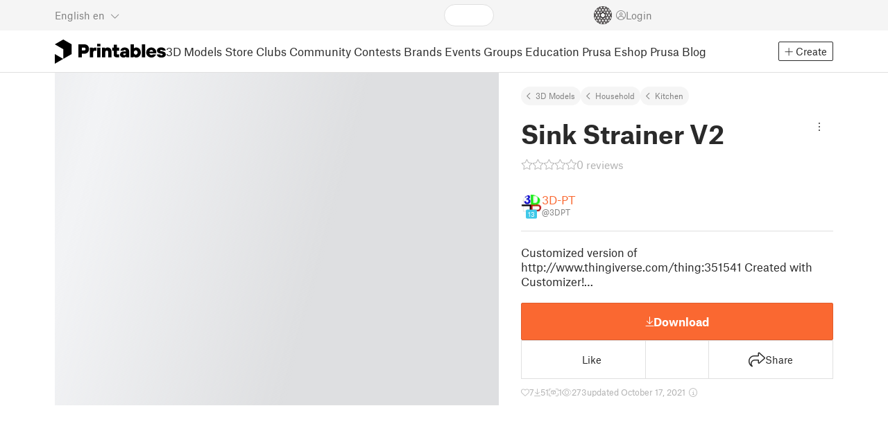

--- FILE ---
content_type: text/css; charset=utf-8
request_url: https://www.printables.com/_app/immutable/assets/ModelDescription.2.kTtbw8UU.css
body_size: -319
content:
.tags.svelte-2i8v0n{padding:.25rem 0}.tags.svelte-2i8v0n .tags-wrapper:where(.svelte-2i8v0n){margin:-10px -10px 0}.tags.svelte-2i8v0n .badge:where(.svelte-2i8v0n){margin:10px;cursor:pointer;color:var(--tag-text);background:var(--tag-bg);border:1px solid var(--tag-border)}.tags.svelte-2i8v0n .badge:where(.svelte-2i8v0n):hover{background:var(--tag-selected-bg);border-color:var(--tag-selected-border);color:var(--tag-selected-text)}.tags.svelte-2i8v0n .more:where(.svelte-2i8v0n){color:var(--text-muted);text-decoration:none;font-size:14px;margin:10px;padding:0}.tags.svelte-2i8v0n .more:where(.svelte-2i8v0n) span:where(.svelte-2i8v0n){text-decoration:underline}.tags.svelte-2i8v0n .more:where(.svelte-2i8v0n):hover{color:var(--text-hover)}hr.dense.svelte-1s20ehd{margin-top:.5rem}.btn.svelte-1s20ehd{gap:4px}


--- FILE ---
content_type: text/javascript; charset=utf-8
request_url: https://www.printables.com/_app/immutable/chunks/2.BXaGLRwI.js
body_size: 2041
content:
const __vite__mapDeps=(i,m=__vite__mapDeps,d=(m.f||(m.f=["./2.DOKfyCgI.js","./2.43v_RYZt.js","./2.BSPq9-yG.js","./2.6dA0BUMy.js","./2.CoGWigh2.js","./2.H1SNy4XK.js","./2.pmGSIEc6.js","./2.uyFGqycG.js","./2.Bg3yCE9q.js","./2.D4DXj0k5.js","./2.CJs2Tkhx.js","./2.CQ7wdOeg.js","./2.JwGzIlDa.js","./2.DJP8A59i.js","./2.Zp5PKt1K.js","./2.ChRFnA6-.js","./2.CikWRFst.js","./2.BnC2CFp1.js","../assets/FloatingUi.2.C-PcyvKG.css","./2.CEWt1GEG.js","./2.qI1LMhqN.js","./2.B_yuQ42O.js","./2.CoBY-Wai.js","./2.Cd5lZP8U.js","./2.tNzW7-Vd.js","./2.Cj-C6AOJ.js","./2.wl7i3IsI.js","./2.CmQA6Inp.js","./2.D4zUWpu6.js","./2.DWagBSoy.js","./2.CTv_8yQq.js","./2.BDtarGrC.js","./2.B1xv7414.js","./2.kBPzGD84.js","./2.BYJayxmV.js","./2.BRyW81dc.js","./2.VEOu62Q2.js","./2.emjuu4nm.js","./2.S4DUnirm.js","./2.DfI4sgh0.js","./2.DhAk9aV3.js","./2.CL6bsoFD.js","./2.CO0IqW0d.js","../assets/PlaceholderBar.2.CRVX6rHn.css","./2.ChskhYzV.js","./2.W4Ji_I6O.js","./2.B-pcR4wN.js","./2.C7O4lok6.js","./2.oBtn5Gmj.js","./2.YdSHZBoC.js","../assets/ModelBookmarkDropdownContent.2.C3UBkqu4.css","./2.CK9lEx76.js","./2.Do3JHMeO.js","./2.rfTYjwlQ.js","./2.DvImk2kv.js","../assets/Modal.2.CsJo_WtH.css","./2.yHVNFlQ2.js","./2.Bp_IkSLs.js","./2.CXh1xXvO.js","./2.Dn6BLJNi.js","./2.CBC0hWFT.js","./2.tCgEVplH.js","./2.Bp--Uicb.js","./2.BecGMyHV.js","./2.I0LhjpsR.js","./2.BzZglaRZ.js","./2.DKaPJn0C.js","./2.-7g-hWpp.js","./2.C1xEvbou.js","./2.Gog-N84t.js","./2.ScM5CXtu.js","./2.DDMKXDGo.js","./2.D3ff1i8N.js","../assets/WysiwygEditor.2.DDLs99D-.css","./2.DHcB_jPc.js","./2.BBsX0hUq.js","../assets/FieldErrors.2.29nMYTk3.css","../assets/FormField.2.BakV41Ec.css","./2.CxIz7jhM.js","../assets/Radio.2.471rTuco.css","../assets/CollectionFormModal.2.B-94rgaH.css"])))=>i.map(i=>d[i]);
import{_ as y}from"./2.C1xEvbou.js";import"./2.43v_RYZt.js";import{a as J,f as M,s as K,b as d,p as Q,c as v,g as r,$ as T,e as W,d as h,r as D,aj as w,a0 as X,u as m}from"./2.6dA0BUMy.js";import{d as Y}from"./2.pmGSIEc6.js";import{i as g}from"./2.D4DXj0k5.js";import{a as $,c as E,s as Z}from"./2.DJP8A59i.js";import{p as oo,s as eo,a as b}from"./2.ChRFnA6-.js";import{m as P}from"./2.CEWt1GEG.js";import{c as to,l as lo}from"./2.BAq6-Mh5.js";import{T as ao}from"./2.wl7i3IsI.js";import"./2.qI1LMhqN.js";import{b as ro,a as no,k as io,c as so}from"./2.DfI4sgh0.js";import{I as S}from"./2.CKTkv1_O.js";import{L as A}from"./2.D_CIsKMh.js";import{D as co}from"./2.zqbMyhJK.js";(function(){try{var n=typeof window<"u"?window:typeof global<"u"?global:typeof self<"u"?self:{},a=new n.Error().stack;a&&(n._sentryDebugIds=n._sentryDebugIds||{},n._sentryDebugIds[a]="933301cc-1abe-4198-8916-130324766915",n._sentryDebugIdIdentifier="sentry-dbid-933301cc-1abe-4198-8916-130324766915")}catch{}})();const mo=new ao(`
    mutation ModelAddToCollection($collectionId: ID!, $modelId: ID) {
  addPrintToCollection(collectionId: $collectionId, printId: $modelId) {
    ok
    errors {
      ...Error
    }
    output {
      ...CollectionForSelection
    }
  }
}
    fragment CollectionForSelection on CollectionType {
  id
  name
  private
  modelsCount: printsCount
  modified
}
fragment Error on ErrorType {
  field
  messages
}`);var uo=v('<button data-testid="model-collection"><!></button>'),fo=()=>lo.open(),po=v("<button><!></button>"),_o=v("<!> <!>",1);function So(n,a){J(a,!0);const[i,O]=eo(),L=()=>b(P,"$myCollectionsModels",i),B=()=>b(F,"$me",i),x=()=>b(f,"$createCollectionModal",i);let C=oo(a,"panelBtn",3,!0);const{me:F}=ro();let u=m(()=>so().t);const{mutation:R}=no(),U=io();let s=X(!1),f=to(),V=m(()=>L().includes(a.model.id));async function j(o){var t;const e=await R(mo,{collectionId:o.id,modelId:a.model.id});(t=e==null?void 0:e.addPrintToCollection)!=null&&t.ok&&(P.update(l=>[...l,a.model.id]),U.refetch())}var I=_o(),k=M(I);{var z=o=>{co(o,{get isOpen(){return r(s)},set isOpen(t){T(s,t,!0)},toggle:t=>{var l=uo(),c=h(l);S(c,{get value(){return r(V)},icon:"fa-bookmark"}),D(l),w(p=>{$(l,1,E(C()?"t block btn-panel":"t"),"svelte-1u7go2a"),Z(l,"aria-label",p)},[()=>r(u)("UNI.collection-bookmark.button")]),d(t,l)},children:(t,l)=>{var c=W(),p=M(c);{var H=_=>{A(_,{load:()=>y(()=>import("./2.DOKfyCgI.js"),__vite__mapDeps([0,1,2,3,4,5,6,7,8,9,10,11,12,13,14,15,16,17,18,19,20,21,22,23,24,25,26,27,28,29,30,31,32,33,34,35,36,37,38,39,40,41,42,43,44,45,46,47,48,49,50]),import.meta.url),get model(){return a.model},get createCollectionModal(){return f},onclose:()=>T(s,!1)})};g(p,_=>{r(s)&&_(H)})}d(t,c)},$$slots:{toggle:!0,default:!0}})},G=o=>{var e=po();e.__click=[fo];var t=h(e);S(t,{value:!1,icon:"fa-bookmark"}),D(e),w(()=>$(e,1,E(C()?"t block btn-panel":"t"),"svelte-1u7go2a")),d(o,e)};g(k,o=>{B()?o(z):o(G,!1)})}var N=K(k,2);{var q=o=>{{let e=m(()=>r(u)("collections.create-modal.header-add-to-new-collection")),t=m(()=>r(u)("collections.create-modal.add-to-collection"));A(o,{load:()=>y(()=>import("./2.CK9lEx76.js"),__vite__mapDeps([51,1,3,4,5,6,7,14,15,52,2,8,9,13,53,32,31,54,20,11,12,16,17,18,22,23,24,25,39,35,55,56,26,57,58,59,60,61,62,29,30,36,38,37,63,64,65,66,67,68,69,70,71,72,73,74,75,10,76,77,78,79,80]),import.meta.url),get modalTitle(){return r(e)},get buttonTitle(){return r(t)},above:!0,onclose:()=>f.close(),onCollectionSaved:l=>j(l)})}};g(N,o=>{x()&&o(q)})}d(n,I),Q(),O()}Y(["click"]);export{So as M,mo as m};



--- FILE ---
content_type: text/javascript; charset=utf-8
request_url: https://www.printables.com/_app/immutable/chunks/2.DH63UhGL.js
body_size: 1958
content:
import{w as T,f as B,x as rr,y as tr,q as D,z as G,A as er,h as nr,B as or,C as I,D as d,E as p,k as N,F as K,p as ar,c as R,G as sr,H as ir,o as fr,I as cr,j as ur}from"./2.BRyW81dc.js";import{a as Y}from"./2.Cj2xfaZM.js";import{b as gr}from"./2.LxGKb9IZ.js";import{i as A,b as j,c as lr,r as br,S as P}from"./2.tNzW7-Vd.js";import{f as yr,h as pr,c as q,t as dr}from"./2.VEOu62Q2.js";import{b as Tr}from"./2.DEXpiHdM.js";import{s as Ar,o as jr}from"./2.C7O4lok6.js";(function(){try{var r=typeof window<"u"?window:typeof global<"u"?global:typeof self<"u"?self:{},t=new r.Error().stack;t&&(r._sentryDebugIds=r._sentryDebugIds||{},r._sentryDebugIds[t]="37c0a0a6-211d-444f-a5d1-6b9e29a71912",r._sentryDebugIdIdentifier="sentry-dbid-37c0a0a6-211d-444f-a5d1-6b9e29a71912")}catch{}})();var E=Object.create,mr=function(){function r(){}return function(t){if(!A(t))return{};if(E)return E(t);r.prototype=t;var e=new r;return r.prototype=void 0,e}}();function Or(r,t){var e=-1,o=r.length;for(t||(t=Array(o));++e<o;)t[e]=r[e];return t}function wr(r,t){for(var e=-1,o=r==null?0:r.length;++e<o&&t(r[e],e,r)!==!1;);return r}function b(r,t,e,o){var i=!e;e||(e={});for(var a=-1,s=t.length;++a<s;){var c=t[a],f=void 0;f===void 0&&(f=r[c]),i?gr(e,c,f):Y(e,c,f)}return e}function hr(r){var t=[];if(r!=null)for(var e in Object(r))t.push(e);return t}var $r=Object.prototype,Sr=$r.hasOwnProperty;function vr(r){if(!A(r))return hr(r);var t=T(r),e=[];for(var o in r)o=="constructor"&&(t||!Sr.call(r,o))||e.push(o);return e}function m(r){return B(r)?rr(r,!0):vr(r)}function Ir(r){return Ar(jr(r,void 0,yr),r+"")}var O=tr(Object.getPrototypeOf,Object),Pr="[object Object]",Er=Function.prototype,Cr=Object.prototype,H=Er.toString,Lr=Cr.hasOwnProperty,xr=H.call(Object);function Fr(r){if(!j(r)||lr(r)!=Pr)return!1;var t=O(r);if(t===null)return!0;var e=Lr.call(t,"constructor")&&t.constructor;return typeof e=="function"&&e instanceof e&&H.call(e)==xr}function _r(r,t){return r&&b(t,D(t),r)}function Mr(r,t){return r&&b(t,m(t),r)}var W=typeof exports=="object"&&exports&&!exports.nodeType&&exports,C=W&&typeof module=="object"&&module&&!module.nodeType&&module,Ur=C&&C.exports===W,L=Ur?br.Buffer:void 0,x=L?L.allocUnsafe:void 0;function Br(r,t){if(t)return r.slice();var e=r.length,o=x?x(e):new r.constructor(e);return r.copy(o),o}function Dr(r,t){return b(r,G(r),t)}var Gr=Object.getOwnPropertySymbols,J=Gr?function(r){for(var t=[];r;)nr(t,G(r)),r=O(r);return t}:er;function Nr(r,t){return b(r,J(r),t)}function Q(r){return or(r,m,J)}var Kr=Object.prototype,Rr=Kr.hasOwnProperty;function Yr(r){var t=r.length,e=new r.constructor(t);return t&&typeof r[0]=="string"&&Rr.call(r,"index")&&(e.index=r.index,e.input=r.input),e}function w(r){var t=new r.constructor(r.byteLength);return new I(t).set(new I(r)),t}function qr(r,t){var e=t?w(r.buffer):r.buffer;return new r.constructor(e,r.byteOffset,r.byteLength)}var Hr=/\w*$/;function Wr(r){var t=new r.constructor(r.source,Hr.exec(r));return t.lastIndex=r.lastIndex,t}var F=P?P.prototype:void 0,_=F?F.valueOf:void 0;function Jr(r){return _?Object(_.call(r)):{}}function Qr(r,t){var e=t?w(r.buffer):r.buffer;return new r.constructor(e,r.byteOffset,r.length)}var Xr="[object Boolean]",Zr="[object Date]",zr="[object Map]",Vr="[object Number]",kr="[object RegExp]",rt="[object Set]",tt="[object String]",et="[object Symbol]",nt="[object ArrayBuffer]",ot="[object DataView]",at="[object Float32Array]",st="[object Float64Array]",it="[object Int8Array]",ft="[object Int16Array]",ct="[object Int32Array]",ut="[object Uint8Array]",gt="[object Uint8ClampedArray]",lt="[object Uint16Array]",bt="[object Uint32Array]";function yt(r,t,e){var o=r.constructor;switch(t){case nt:return w(r);case Xr:case Zr:return new o(+r);case ot:return qr(r,e);case at:case st:case it:case ft:case ct:case ut:case gt:case lt:case bt:return Qr(r,e);case zr:return new o;case Vr:case tt:return new o(r);case kr:return Wr(r);case rt:return new o;case et:return Jr(r)}}function pt(r){return typeof r.constructor=="function"&&!T(r)?mr(O(r)):{}}var dt="[object Map]";function Tt(r){return j(r)&&d(r)==dt}var M=p&&p.isMap,At=M?N(M):Tt,jt="[object Set]";function mt(r){return j(r)&&d(r)==jt}var U=p&&p.isSet,Ot=U?N(U):mt,wt=1,ht=2,$t=4,X="[object Arguments]",St="[object Array]",vt="[object Boolean]",It="[object Date]",Pt="[object Error]",Z="[object Function]",Et="[object GeneratorFunction]",Ct="[object Map]",Lt="[object Number]",z="[object Object]",xt="[object RegExp]",Ft="[object Set]",_t="[object String]",Mt="[object Symbol]",Ut="[object WeakMap]",Bt="[object ArrayBuffer]",Dt="[object DataView]",Gt="[object Float32Array]",Nt="[object Float64Array]",Kt="[object Int8Array]",Rt="[object Int16Array]",Yt="[object Int32Array]",qt="[object Uint8Array]",Ht="[object Uint8ClampedArray]",Wt="[object Uint16Array]",Jt="[object Uint32Array]",n={};n[X]=n[St]=n[Bt]=n[Dt]=n[vt]=n[It]=n[Gt]=n[Nt]=n[Kt]=n[Rt]=n[Yt]=n[Ct]=n[Lt]=n[z]=n[xt]=n[Ft]=n[_t]=n[Mt]=n[qt]=n[Ht]=n[Wt]=n[Jt]=!0;n[Pt]=n[Z]=n[Ut]=!1;function y(r,t,e,o,i,a){var s,c=t&wt,f=t&ht,V=t&$t;if(e&&(s=i?e(r,o,i,a):e(r)),s!==void 0)return s;if(!A(r))return r;var h=R(r);if(h){if(s=Yr(r),!c)return Or(r,s)}else{var l=d(r),$=l==Z||l==Et;if(K(r))return Br(r,c);if(l==z||l==X||$&&!i){if(s=f||$?{}:pt(r),!c)return f?Nr(r,Mr(s,r)):Dr(r,_r(s,r))}else{if(!n[l])return i?r:{};s=yt(r,l,c)}}a||(a=new ar);var S=a.get(r);if(S)return S;a.set(r,s),Ot(r)?r.forEach(function(u){s.add(y(u,t,e,u,r,a))}):At(r)&&r.forEach(function(u,g){s.set(g,y(u,t,e,g,r,a))});var k=V?f?Q:sr:f?m:D,v=h?void 0:k(r);return wr(v||r,function(u,g){v&&(g=u,u=r[g]),Y(s,g,y(u,t,e,g,r,a))}),s}function Qt(r){var t=r==null?0:r.length;return t?r[t-1]:void 0}function Xt(r,t){return t.length<2?r:pr(r,Tr(t,0,-1))}var Zt="[object Map]",zt="[object Set]",Vt=Object.prototype,kt=Vt.hasOwnProperty;function le(r){if(r==null)return!0;if(B(r)&&(R(r)||typeof r=="string"||typeof r.splice=="function"||K(r)||ir(r)||fr(r)))return!r.length;var t=d(r);if(t==Zt||t==zt)return!r.size;if(T(r))return!cr(r).length;for(var e in r)if(kt.call(r,e))return!1;return!0}function re(r,t){return t=q(t,r),r=Xt(r,t),r==null||delete r[dr(Qt(t))]}function te(r){return Fr(r)?void 0:r}var ee=1,ne=2,oe=4,be=Ir(function(r,t){var e={};if(r==null)return e;var o=!1;t=ur(t,function(a){return a=q(a,r),o||(o=a.length>1),a}),b(r,Q(r),e),o&&(e=y(e,ee|ne|oe,te));for(var i=t.length;i--;)re(e,t[i]);return e});export{Ir as f,le as i,be as o};



--- FILE ---
content_type: text/javascript; charset=utf-8
request_url: https://www.printables.com/_app/immutable/chunks/2.CqTY1TW_.js
body_size: -256
content:
import{T as d}from"./2.wl7i3IsI.js";import"./2.qI1LMhqN.js";(function(){try{var e=typeof window<"u"?window:typeof global<"u"?global:typeof self<"u"?self:{},r=new e.Error().stack;r&&(e._sentryDebugIds=e._sentryDebugIds||{},e._sentryDebugIds[r]="0748038c-9dc7-4d9b-89b4-3ba13ae5b042",e._sentryDebugIdIdentifier="sentry-dbid-0748038c-9dc7-4d9b-89b4-3ba13ae5b042")}catch{}})();const i=new d(`
    mutation HideUser($id: ID!) {
  hideUser(userId: $id) {
    ok
    errors {
      ...Error
    }
    output {
      id
      isHiddenForMe
    }
  }
}
    fragment Error on ErrorType {
  field
  messages
}`);export{i as h};



--- FILE ---
content_type: text/javascript; charset=utf-8
request_url: https://www.printables.com/_app/immutable/chunks/2.DKYRRCxL.js
body_size: 205
content:
import"./2.43v_RYZt.js";import{a as D,e as z,f as o,b as v,p as M,s as g,d as i,r as s,c as T}from"./2.6dA0BUMy.js";import{e as L,A as S}from"./2.Bcu5jfzq.js";import{d as x}from"./2.DJP8A59i.js";import{p as t}from"./2.ChRFnA6-.js";import{U as B}from"./2.DVbtY7zA.js";import{U as C}from"./2.BNgnNGcA.js";import{u as E}from"./2.CyZg8ILK.js";(function(){try{var r=typeof window<"u"?window:typeof global<"u"?global:typeof self<"u"?self:{},e=new r.Error().stack;e&&(r._sentryDebugIds=r._sentryDebugIds||{},r._sentryDebugIds[e]="1da8e367-dfea-4b15-bc77-20b5580c9d3e",r._sentryDebugIdIdentifier="sentry-dbid-1da8e367-dfea-4b15-bc77-20b5580c9d3e")}catch{}})();var H=T('<!> <div class="name-and-handle svelte-2m0gpi"><div class="name svelte-2m0gpi"><!></div> <div class="handle svelte-2m0gpi"><!></div></div>',1);function P(r,e){D(e,!0);let n=t(e,"avatarSize",3,30),c=t(e,"link",3,!0),b=t(e,"level",3,!0),h=t(e,"multiline",3,!0),_=t(e,"membershipAgeMonths",3,null),y=t(e,"membershipTier",3,null);var d=z(),p=o(d);L(p,()=>e.user&&c()?"a":"div",!1,(k,U)=>{x(k,I=>({class:"user-card",href:I,onclick:e.onclick,"data-testid":"user-card"}),[()=>E(e.user)],void 0,"svelte-2m0gpi");var l=H(),m=o(l);S(m,{get user(){return e.user},border:!1,get size(){return n()},get level(){return b()}});var u=g(m,2),a=i(u),w=i(a);C(w,{get user(){return e.user},get multiline(){return h()},get membershipAgeMonths(){return _()},get membershipTier(){return y()},shortLoyalityBadge:!1}),s(a);var f=g(a,2),A=i(f);B(A,{get user(){return e.user}}),s(f),s(u),v(U,l)}),v(r,d),M()}export{P as U};



--- FILE ---
content_type: text/javascript; charset=utf-8
request_url: https://www.printables.com/_app/immutable/chunks/2.6dA0BUMy.js
body_size: 9195
content:
var cn=Object.defineProperty;var ye=t=>{throw TypeError(t)};var _n=(t,e,n)=>e in t?cn(t,e,{enumerable:!0,configurable:!0,writable:!0,value:n}):t[e]=n;var mt=(t,e,n)=>_n(t,typeof e!="symbol"?e+"":e,n),Wt=(t,e,n)=>e.has(t)||ye("Cannot "+n);var v=(t,e,n)=>(Wt(t,e,"read from private field"),n?n.call(t):e.get(t)),x=(t,e,n)=>e.has(t)?ye("Cannot add the same private member more than once"):e instanceof WeakSet?e.add(t):e.set(t,n),O=(t,e,n,r)=>(Wt(t,e,"write to private field"),r?r.call(t,n):e.set(t,n),n),W=(t,e,n)=>(Wt(t,e,"access private method"),n);import{l as re,t as vn,a as hn}from"./2.CoGWigh2.js";(function(){try{var t=typeof window<"u"?window:typeof global<"u"?global:typeof self<"u"?self:{},e=new t.Error().stack;e&&(t._sentryDebugIds=t._sentryDebugIds||{},t._sentryDebugIds[e]="7f57866e-0c58-45c8-aaea-4a2fe8d44487",t._sentryDebugIdIdentifier="sentry-dbid-7f57866e-0c58-45c8-aaea-4a2fe8d44487")}catch{}})();const Re=!1;var dn=Array.isArray,pn=Array.prototype.indexOf,or=Array.from,me=Object.defineProperty,bt=Object.getOwnPropertyDescriptor,wn=Object.getOwnPropertyDescriptors,yn=Object.prototype,mn=Array.prototype,Oe=Object.getPrototypeOf,ge=Object.isExtensible;function cr(t){return typeof t=="function"}const _r=()=>{};function vr(t){return t()}function Ie(t){for(var e=0;e<t.length;e++)t[e]()}function gn(){var t,e,n=new Promise((r,s)=>{t=r,e=s});return{promise:n,resolve:t,reject:e}}function hr(t,e){if(Array.isArray(t))return t;if(!(Symbol.iterator in t))return Array.from(t);const n=[];for(const r of t)if(n.push(r),n.length===e)break;return n}const N=2,se=4,Ut=8,It=16,j=32,it=64,Ce=128,C=256,Ft=512,g=1024,R=2048,Y=4096,K=8192,pt=16384,ae=32768,De=65536,Ee=1<<17,En=1<<18,ie=1<<19,fe=1<<20,Zt=1<<21,le=1<<22,Z=1<<23,J=Symbol("$state"),dr=Symbol("legacy props"),pr=Symbol(""),ue=new class extends Error{constructor(){super(...arguments);mt(this,"name","StaleReactionError");mt(this,"message","The reaction that called `getAbortSignal()` was re-run or destroyed")}},yr=1,Bt=3,Pe=8;function bn(){throw new Error("https://svelte.dev/e/await_outside_boundary")}function Tn(t){throw new Error("https://svelte.dev/e/lifecycle_outside_component")}function An(){throw new Error("https://svelte.dev/e/async_derived_orphan")}function xn(t){throw new Error("https://svelte.dev/e/effect_in_teardown")}function kn(){throw new Error("https://svelte.dev/e/effect_in_unowned_derived")}function Sn(t){throw new Error("https://svelte.dev/e/effect_orphan")}function Nn(){throw new Error("https://svelte.dev/e/effect_update_depth_exceeded")}function mr(){throw new Error("https://svelte.dev/e/get_abort_signal_outside_reaction")}function gr(){throw new Error("https://svelte.dev/e/hydration_failed")}function Er(t){throw new Error("https://svelte.dev/e/lifecycle_legacy_only")}function br(t){throw new Error("https://svelte.dev/e/props_invalid_value")}function Rn(){throw new Error("https://svelte.dev/e/state_descriptors_fixed")}function On(){throw new Error("https://svelte.dev/e/state_prototype_fixed")}function In(){throw new Error("https://svelte.dev/e/state_unsafe_mutation")}const Tr=1,Ar=2,xr=4,kr=8,Sr=16,Nr=1,Rr=2,Or=4,Ir=8,Cr=16,Dr=4,Me=1,Cn=2,Dn="[",Pn="[!",Mn="]",oe={},E=Symbol(),Pr="http://www.w3.org/1999/xhtml",Mr="http://www.w3.org/2000/svg",Fr="@attach";function ce(t){console.warn("https://svelte.dev/e/hydration_mismatch")}function Lr(){console.warn("https://svelte.dev/e/select_multiple_invalid_value")}let D=!1;function qr(t){D=t}let w;function et(t){if(t===null)throw ce(),oe;return w=t}function Fn(){return et(ft(w))}function jr(t){if(D){if(ft(w)!==null)throw ce(),oe;w=t}}function Yr(t=1){if(D){for(var e=t,n=w;e--;)n=ft(n);w=n}}function Hr(){for(var t=0,e=w;;){if(e.nodeType===Pe){var n=e.data;if(n===Mn){if(t===0)return e;t-=1}else(n===Dn||n===Pn)&&(t+=1)}var r=ft(e);e.remove(),e=r}}function Ur(t){if(!t||t.nodeType!==Pe)throw ce(),oe;return t.data}function Fe(t){return t===this.v}function Ln(t,e){return t!=t?e==e:t!==e||t!==null&&typeof t=="object"||typeof t=="function"}function Br(t,e){return t!==e}function Le(t){return!Ln(t,this.v)}let m=null;function Lt(t){m=t}function Vr(t){return Vt().get(t)}function $r(t,e){return Vt().set(t,e),e}function Gr(t){return Vt().has(t)}function Kr(){return Vt()}function Wr(t,e=!1,n){m={p:m,c:null,e:null,s:t,x:null,l:re&&!e?{s:null,u:null,$:[]}:null}}function zr(t){var e=m,n=e.e;if(n!==null){e.e=null;for(var r of n)Ze(r)}return t!==void 0&&(e.x=t),m=e.p,t??{}}function Ct(){return!re||m!==null&&m.l===null}function Vt(t){return m===null&&Tn(),m.c??(m.c=new Map(qn(m)||void 0))}function qn(t){let e=t.p;for(;e!==null;){const n=e.c;if(n!==null)return n;e=e.p}return null}const jn=new WeakMap;function Yn(t){var e=h;if(e===null)return _.f|=Z,t;if(e.f&ae)_e(t,e);else{if(!(e.f&Ce))throw!e.parent&&t instanceof Error&&qe(t),t;e.b.error(t)}}function _e(t,e){for(;e!==null;){if(e.f&Ce)try{e.b.error(t);return}catch(n){t=n}e=e.parent}throw t instanceof Error&&qe(t),t}function qe(t){const e=jn.get(t);e&&(me(t,"message",{value:e.message}),me(t,"stack",{value:e.stack}))}const Hn=typeof requestIdleCallback>"u"?t=>setTimeout(t,1):requestIdleCallback;let At=[],xt=[];function je(){var t=At;At=[],Ie(t)}function Ye(){var t=xt;xt=[],Ie(t)}function Xr(t){At.length===0&&queueMicrotask(je),At.push(t)}function Zr(t){xt.length===0&&Hn(Ye),xt.push(t)}function Un(){At.length>0&&je(),xt.length>0&&Ye()}function Bn(){for(var t=h.b;t!==null&&!t.has_pending_snippet();)t=t.parent;return t===null&&bn(),t}function ve(t){var e=N|R,n=_!==null&&_.f&N?_:null;return h===null||n!==null&&n.f&C?e|=C:h.f|=ie,{ctx:m,deps:null,effects:null,equals:Fe,f:e,fn:t,reactions:null,rv:0,v:E,wv:0,parent:n??h,ac:null}}function Vn(t,e){let n=h;n===null&&An();var r=n.b,s=void 0,a=de(E),i=null,u=!_;return Qn(()=>{try{var f=t()}catch(d){f=Promise.reject(d)}var l=()=>f;s=(i==null?void 0:i.then(l,l))??Promise.resolve(f),i=s;var o=y,c=r.pending;u&&(r.update_pending_count(1),c||o.increment());const p=(d,b=void 0)=>{i=null,c||o.activate(),b?b!==ue&&(a.f|=Z,ee(a,b)):(a.f&Z&&(a.f^=Z),ee(a,d)),u&&(r.update_pending_count(-1),c||o.decrement()),Be()};if(s.then(p,d=>p(null,d||"unknown")),o)return()=>{queueMicrotask(()=>o.neuter())}}),new Promise(f=>{function l(o){function c(){o===s?f(a):l(s)}o.then(c,c)}l(s)})}function Jr(t){const e=ve(t);return rn(e),e}function $n(t){const e=ve(t);return e.equals=Le,e}function He(t){var e=t.effects;if(e!==null){t.effects=null;for(var n=0;n<e.length;n+=1)at(e[n])}}function Gn(t){for(var e=t.parent;e!==null;){if(!(e.f&N))return e;e=e.parent}return null}function he(t){var e,n=h;jt(Gn(t));try{He(t),e=ln(t)}finally{jt(n)}return e}function Ue(t){var e=he(t);if(t.equals(e)||(t.v=e,t.wv=an()),!wt)if($!==null)$.set(t,t.v);else{var n=(G||t.f&C)&&t.deps!==null?Y:g;k(t,n)}}function Kn(t,e,n){const r=Ct()?ve:$n;if(e.length===0){n(t.map(r));return}var s=y,a=h,i=Wn(),u=Bn();Promise.all(e.map(f=>Vn(f))).then(f=>{s==null||s.activate(),i();try{n([...t.map(r),...f])}catch(l){a.f&pt||_e(l,a)}s==null||s.deactivate(),Be()}).catch(f=>{u.error(f)})}function Wn(){var t=h,e=_,n=m;return function(){jt(t),dt(e),Lt(n)}}function Be(){jt(null),dt(null),Lt(null)}const gt=new Set;let y=null,zt=null,$=null,be=new Set,qt=[];function Ve(){const t=qt.shift();qt.length>0&&queueMicrotask(Ve),t()}let nt=[],$t=null,Jt=!1,Pt=!1;var ot,ct,B,St,Nt,z,_t,X,V,vt,Rt,Ot,M,$e,Mt,Qt;const Ht=class Ht{constructor(){x(this,M);mt(this,"current",new Map);x(this,ot,new Map);x(this,ct,new Set);x(this,B,0);x(this,St,null);x(this,Nt,!1);x(this,z,[]);x(this,_t,[]);x(this,X,[]);x(this,V,[]);x(this,vt,[]);x(this,Rt,[]);x(this,Ot,[]);mt(this,"skipped_effects",new Set)}process(e){var a;nt=[],zt=null;var n=null;if(gt.size>1){n=new Map,$=new Map;for(const[i,u]of this.current)n.set(i,{v:i.v,wv:i.wv}),i.v=u;for(const i of gt)if(i!==this)for(const[u,f]of v(i,ot))n.has(u)||(n.set(u,{v:u.v,wv:u.wv}),u.v=f)}for(const i of e)W(this,M,$e).call(this,i);if(v(this,z).length===0&&v(this,B)===0){W(this,M,Qt).call(this);var r=v(this,X),s=v(this,V);O(this,X,[]),O(this,V,[]),O(this,vt,[]),zt=y,y=null,Te(r),Te(s),y===null?y=this:gt.delete(this),(a=v(this,St))==null||a.resolve()}else W(this,M,Mt).call(this,v(this,X)),W(this,M,Mt).call(this,v(this,V)),W(this,M,Mt).call(this,v(this,vt));if(n){for(const[i,{v:u,wv:f}]of n)i.wv<=f&&(i.v=u);$=null}for(const i of v(this,z))Tt(i);for(const i of v(this,_t))Tt(i);O(this,z,[]),O(this,_t,[])}capture(e,n){v(this,ot).has(e)||v(this,ot).set(e,n),this.current.set(e,e.v)}activate(){y=this}deactivate(){y=null,zt=null;for(const e of be)if(be.delete(e),e(),y!==null)break}neuter(){O(this,Nt,!0)}flush(){nt.length>0?te():W(this,M,Qt).call(this),y===this&&(v(this,B)===0&&gt.delete(this),this.deactivate())}increment(){O(this,B,v(this,B)+1)}decrement(){if(O(this,B,v(this,B)-1),v(this,B)===0){for(const e of v(this,Rt))k(e,R),rt(e);for(const e of v(this,Ot))k(e,Y),rt(e);O(this,X,[]),O(this,V,[]),this.flush()}else this.deactivate()}add_callback(e){v(this,ct).add(e)}settled(){return(v(this,St)??O(this,St,gn())).promise}static ensure(){if(y===null){const e=y=new Ht;gt.add(y),Pt||Ht.enqueue(()=>{y===e&&e.flush()})}return y}static enqueue(e){qt.length===0&&queueMicrotask(Ve),qt.unshift(e)}};ot=new WeakMap,ct=new WeakMap,B=new WeakMap,St=new WeakMap,Nt=new WeakMap,z=new WeakMap,_t=new WeakMap,X=new WeakMap,V=new WeakMap,vt=new WeakMap,Rt=new WeakMap,Ot=new WeakMap,M=new WeakSet,$e=function(e){var o;e.f^=g;for(var n=e.first;n!==null;){var r=n.f,s=(r&(j|it))!==0,a=s&&(r&g)!==0,i=a||(r&K)!==0||this.skipped_effects.has(n);if(!i&&n.fn!==null){if(s)n.f^=g;else if(!(r&g))if(r&se)v(this,V).push(n);else if(r&le){var u=(o=n.b)!=null&&o.pending?v(this,_t):v(this,z);u.push(n)}else Gt(n)&&(n.f&It&&v(this,vt).push(n),Tt(n));var f=n.first;if(f!==null){n=f;continue}}var l=n.parent;for(n=n.next;n===null&&l!==null;)n=l.next,l=l.parent}},Mt=function(e){for(const n of e)(n.f&R?v(this,Rt):v(this,Ot)).push(n),k(n,g);e.length=0},Qt=function(){if(!v(this,Nt))for(const e of v(this,ct))e();v(this,ct).clear()};let ht=Ht;function zn(t){var e=Pt;Pt=!0;try{var n;for(t&&(te(),n=t());;){if(Un(),nt.length===0&&(y==null||y.flush(),nt.length===0))return $t=null,n;te()}}finally{Pt=e}}function te(){var t=ut;Jt=!0;try{var e=0;for(ke(!0);nt.length>0;){var n=ht.ensure();if(e++>1e3){var r,s;Xn()}n.process(nt),Q.clear()}}finally{Jt=!1,ke(t),$t=null}}function Xn(){try{Nn()}catch(t){_e(t,$t)}}function Te(t){var e=t.length;if(e!==0){for(var n=0;n<e;){var r=t[n++];if(!(r.f&(pt|K))&&Gt(r)){var s=y?y.current.size:0;if(Tt(r),r.deps===null&&r.first===null&&r.nodes_start===null&&(r.teardown===null&&r.ac===null?tn(r):r.fn=null),y!==null&&y.current.size>s&&r.f&fe)break}}for(;n<e;)rt(t[n++])}}function rt(t){for(var e=$t=t;e.parent!==null;){e=e.parent;var n=e.f;if(Jt&&e===h&&n&It)return;if(n&(it|j)){if(!(n&g))return;e.f^=g}}nt.push(e)}const Q=new Map;function de(t,e){var n={f:0,v:t,reactions:null,equals:Fe,rv:0,wv:0};return n}function H(t,e){const n=de(t);return rn(n),n}function Qr(t,e=!1,n=!0){var s;const r=de(t);return e||(r.equals=Le),re&&n&&m!==null&&m.l!==null&&((s=m.l).s??(s.s=[])).push(r),r}function U(t,e,n=!1){_!==null&&(!P||_.f&Ee)&&Ct()&&_.f&(N|It|le|Ee)&&!(A!=null&&A.includes(t))&&In();let r=n?Et(e):e;return ee(t,r)}function ee(t,e){if(!t.equals(e)){var n=t.v;wt?Q.set(t,e):Q.set(t,n),t.v=e;var r=ht.ensure();r.capture(t,n),t.f&N&&(t.f&R&&he(t),k(t,t.f&C?Y:g)),t.wv=an(),Ge(t,R),Ct()&&h!==null&&h.f&g&&!(h.f&(j|it))&&(I===null?sr([t]):I.push(t))}return e}function ts(t,e=1){var n=lt(t),r=e===1?n++:n--;return U(t,n),r}function Xt(t){U(t,t.v+1)}function Ge(t,e){var n=t.reactions;if(n!==null)for(var r=Ct(),s=n.length,a=0;a<s;a++){var i=n[a],u=i.f;if(!(!r&&i===h)){var f=(u&R)===0;f&&k(i,e),u&N?Ge(i,Y):f&&rt(i)}}}function Et(t){if(typeof t!="object"||t===null||J in t)return t;const e=Oe(t);if(e!==yn&&e!==mn)return t;var n=new Map,r=dn(t),s=H(0),a=tt,i=u=>{if(tt===a)return u();var f=_,l=tt;dt(null),Ne(a);var o=u();return dt(f),Ne(l),o};return r&&n.set("length",H(t.length)),new Proxy(t,{defineProperty(u,f,l){(!("value"in l)||l.configurable===!1||l.enumerable===!1||l.writable===!1)&&Rn();var o=n.get(f);return o===void 0?o=i(()=>{var c=H(l.value);return n.set(f,c),c}):U(o,l.value,!0),!0},deleteProperty(u,f){var l=n.get(f);if(l===void 0){if(f in u){const o=i(()=>H(E));n.set(f,o),Xt(s)}}else U(l,E),Xt(s);return!0},get(u,f,l){var d;if(f===J)return t;var o=n.get(f),c=f in u;if(o===void 0&&(!c||(d=bt(u,f))!=null&&d.writable)&&(o=i(()=>{var b=Et(c?u[f]:E),yt=H(b);return yt}),n.set(f,o)),o!==void 0){var p=lt(o);return p===E?void 0:p}return Reflect.get(u,f,l)},getOwnPropertyDescriptor(u,f){var l=Reflect.getOwnPropertyDescriptor(u,f);if(l&&"value"in l){var o=n.get(f);o&&(l.value=lt(o))}else if(l===void 0){var c=n.get(f),p=c==null?void 0:c.v;if(c!==void 0&&p!==E)return{enumerable:!0,configurable:!0,value:p,writable:!0}}return l},has(u,f){var p;if(f===J)return!0;var l=n.get(f),o=l!==void 0&&l.v!==E||Reflect.has(u,f);if(l!==void 0||h!==null&&(!o||(p=bt(u,f))!=null&&p.writable)){l===void 0&&(l=i(()=>{var d=o?Et(u[f]):E,b=H(d);return b}),n.set(f,l));var c=lt(l);if(c===E)return!1}return o},set(u,f,l,o){var we;var c=n.get(f),p=f in u;if(r&&f==="length")for(var d=l;d<c.v;d+=1){var b=n.get(d+"");b!==void 0?U(b,E):d in u&&(b=i(()=>H(E)),n.set(d+"",b))}if(c===void 0)(!p||(we=bt(u,f))!=null&&we.writable)&&(c=i(()=>H(void 0)),U(c,Et(l)),n.set(f,c));else{p=c.v!==E;var yt=i(()=>Et(l));U(c,yt)}var Dt=Reflect.getOwnPropertyDescriptor(u,f);if(Dt!=null&&Dt.set&&Dt.set.call(o,l),!p){if(r&&typeof f=="string"){var pe=n.get("length"),Kt=Number(f);Number.isInteger(Kt)&&Kt>=pe.v&&U(pe,Kt+1)}Xt(s)}return!0},ownKeys(u){lt(s);var f=Reflect.ownKeys(u).filter(c=>{var p=n.get(c);return p===void 0||p.v!==E});for(var[l,o]of n)o.v!==E&&!(l in u)&&f.push(l);return f},setPrototypeOf(){On()}})}function Ae(t){try{if(t!==null&&typeof t=="object"&&J in t)return t[J]}catch{}return t}function es(t,e){return Object.is(Ae(t),Ae(e))}var xe,Zn,Ke,We,ze;function ns(){if(xe===void 0){xe=window,Zn=document,Ke=/Firefox/.test(navigator.userAgent);var t=Element.prototype,e=Node.prototype,n=Text.prototype;We=bt(e,"firstChild").get,ze=bt(e,"nextSibling").get,ge(t)&&(t.__click=void 0,t.__className=void 0,t.__attributes=null,t.__style=void 0,t.__e=void 0),ge(n)&&(n.__t=void 0)}}function st(t=""){return document.createTextNode(t)}function F(t){return We.call(t)}function ft(t){return ze.call(t)}function rs(t,e){if(!D)return F(t);var n=F(w);if(n===null)n=w.appendChild(st());else if(e&&n.nodeType!==Bt){var r=st();return n==null||n.before(r),et(r),r}return et(n),n}function ss(t,e){if(!D){var n=F(t);return n instanceof Comment&&n.data===""?ft(n):n}if(e&&(w==null?void 0:w.nodeType)!==Bt){var r=st();return w==null||w.before(r),et(r),r}return w}function as(t,e=1,n=!1){let r=D?w:t;for(var s;e--;)s=r,r=ft(r);if(!D)return r;if(n&&(r==null?void 0:r.nodeType)!==Bt){var a=st();return r===null?s==null||s.after(a):r.before(a),et(a),a}return et(r),r}function is(t){t.textContent=""}function fs(){return!1}function Xe(t){h===null&&_===null&&Sn(),_!==null&&_.f&C&&h===null&&kn(),wt&&xn()}function Jn(t,e){var n=e.last;n===null?e.last=e.first=t:(n.next=t,t.prev=n,e.last=t)}function q(t,e,n,r=!0){var s=h;s!==null&&s.f&K&&(t|=K);var a={ctx:m,deps:null,nodes_start:null,nodes_end:null,f:t|R,first:null,fn:e,last:null,next:null,parent:s,b:s&&s.b,prev:null,teardown:null,transitions:null,wv:0,ac:null};if(n)try{Tt(a),a.f|=ae}catch(f){throw at(a),f}else e!==null&&rt(a);var i=n&&a.deps===null&&a.first===null&&a.nodes_start===null&&a.teardown===null&&(a.f&ie)===0;if(!i&&r&&(s!==null&&Jn(a,s),_!==null&&_.f&N&&!(t&it))){var u=_;(u.effects??(u.effects=[])).push(a)}return a}function ls(){return _!==null&&!P}function us(t){const e=q(Ut,null,!1);return k(e,g),e.teardown=t,e}function os(t){Xe();var e=h.f,n=!_&&(e&j)!==0&&(e&ae)===0;if(n){var r=m;(r.e??(r.e=[])).push(t)}else return Ze(t)}function Ze(t){return q(se|fe,t,!1)}function cs(t){return Xe(),q(Ut|fe,t,!0)}function _s(t){ht.ensure();const e=q(it,t,!0);return(n={})=>new Promise(r=>{n.outro?nr(e,()=>{at(e),r(void 0)}):(at(e),r(void 0))})}function vs(t){return q(se,t,!1)}function Qn(t){return q(le|ie,t,!0)}function hs(t,e=0){return q(Ut|e,t,!0)}function ds(t,e=[],n=[]){Kn(e,n,r=>{q(Ut,()=>t(...r.map(lt)),!0)})}function ps(t,e=0){var n=q(It|e,t,!0);return n}function ws(t,e=!0){return q(j,t,!0,e)}function Je(t){var e=t.teardown;if(e!==null){const n=wt,r=_;Se(!0),dt(null);try{e.call(null)}finally{Se(n),dt(r)}}}function Qe(t,e=!1){var s;var n=t.first;for(t.first=t.last=null;n!==null;){(s=n.ac)==null||s.abort(ue);var r=n.next;n.f&it?n.parent=null:at(n,e),n=r}}function tr(t){for(var e=t.first;e!==null;){var n=e.next;e.f&j||at(e),e=n}}function at(t,e=!0){var n=!1;(e||t.f&En)&&t.nodes_start!==null&&t.nodes_end!==null&&(er(t.nodes_start,t.nodes_end),n=!0),Qe(t,e&&!n),Yt(t,0),k(t,pt);var r=t.transitions;if(r!==null)for(const a of r)a.stop();Je(t);var s=t.parent;s!==null&&s.first!==null&&tn(t),t.next=t.prev=t.teardown=t.ctx=t.deps=t.fn=t.nodes_start=t.nodes_end=t.ac=null}function er(t,e){for(;t!==null;){var n=t===e?null:ft(t);t.remove(),t=n}}function tn(t){var e=t.parent,n=t.prev,r=t.next;n!==null&&(n.next=r),r!==null&&(r.prev=n),e!==null&&(e.first===t&&(e.first=r),e.last===t&&(e.last=n))}function nr(t,e){var n=[];en(t,n,!0),rr(n,()=>{at(t),e&&e()})}function rr(t,e){var n=t.length;if(n>0){var r=()=>--n||e();for(var s of t)s.out(r)}else e()}function en(t,e,n){if(!(t.f&K)){if(t.f^=K,t.transitions!==null)for(const i of t.transitions)(i.is_global||n)&&e.push(i);for(var r=t.first;r!==null;){var s=r.next,a=(r.f&De)!==0||(r.f&j)!==0;en(r,e,a?n:!1),r=s}}}function ys(t){nn(t,!0)}function nn(t,e){if(t.f&K){t.f^=K,t.f&g||(k(t,R),rt(t));for(var n=t.first;n!==null;){var r=n.next,s=(n.f&De)!==0||(n.f&j)!==0;nn(n,s?e:!1),n=r}if(t.transitions!==null)for(const a of t.transitions)(a.is_global||e)&&a.in()}}let ut=!1;function ke(t){ut=t}let wt=!1;function Se(t){wt=t}let _=null,P=!1;function dt(t){_=t}let h=null;function jt(t){h=t}let A=null;function rn(t){_!==null&&!hn&&(A===null?A=[t]:A.push(t))}let T=null,S=0,I=null;function sr(t){I=t}let sn=1,kt=0,tt=kt;function Ne(t){tt=t}let G=!1;function an(){return++sn}function Gt(t){var c;var e=t.f;if(e&R)return!0;if(e&Y){var n=t.deps,r=(e&C)!==0;if(n!==null){var s,a,i=(e&Ft)!==0,u=r&&h!==null&&!G,f=n.length;if((i||u)&&(h===null||!(h.f&pt))){var l=t,o=l.parent;for(s=0;s<f;s++)a=n[s],(i||!((c=a==null?void 0:a.reactions)!=null&&c.includes(l)))&&(a.reactions??(a.reactions=[])).push(l);i&&(l.f^=Ft),u&&o!==null&&!(o.f&C)&&(l.f^=C)}for(s=0;s<f;s++)if(a=n[s],Gt(a)&&Ue(a),a.wv>t.wv)return!0}(!r||h!==null&&!G)&&k(t,g)}return!1}function fn(t,e,n=!0){var r=t.reactions;if(r!==null&&!(A!=null&&A.includes(t)))for(var s=0;s<r.length;s++){var a=r[s];a.f&N?fn(a,e,!1):e===a&&(n?k(a,R):a.f&g&&k(a,Y),rt(a))}}function ln(t){var b;var e=T,n=S,r=I,s=_,a=G,i=A,u=m,f=P,l=tt,o=t.f;T=null,S=0,I=null,G=(o&C)!==0&&(P||!ut||_===null),_=o&(j|it)?null:t,A=null,Lt(t.ctx),P=!1,tt=++kt,t.ac!==null&&(t.ac.abort(ue),t.ac=null);try{t.f|=Zt;var c=(0,t.fn)(),p=t.deps;if(T!==null){var d;if(Yt(t,S),p!==null&&S>0)for(p.length=S+T.length,d=0;d<T.length;d++)p[S+d]=T[d];else t.deps=p=T;if(!G||o&N&&t.reactions!==null)for(d=S;d<p.length;d++)((b=p[d]).reactions??(b.reactions=[])).push(t)}else p!==null&&S<p.length&&(Yt(t,S),p.length=S);if(Ct()&&I!==null&&!P&&p!==null&&!(t.f&(N|Y|R)))for(d=0;d<I.length;d++)fn(I[d],t);return s!==null&&s!==t&&(kt++,I!==null&&(r===null?r=I:r.push(...I))),t.f&Z&&(t.f^=Z),c}catch(yt){return Yn(yt)}finally{t.f^=Zt,T=e,S=n,I=r,_=s,G=a,A=i,Lt(u),P=f,tt=l}}function ar(t,e){let n=e.reactions;if(n!==null){var r=pn.call(n,t);if(r!==-1){var s=n.length-1;s===0?n=e.reactions=null:(n[r]=n[s],n.pop())}}n===null&&e.f&N&&(T===null||!T.includes(e))&&(k(e,Y),e.f&(C|Ft)||(e.f^=Ft),He(e),Yt(e,0))}function Yt(t,e){var n=t.deps;if(n!==null)for(var r=e;r<n.length;r++)ar(t,n[r])}function Tt(t){var e=t.f;if(!(e&pt)){k(t,g);var n=h,r=ut;h=t,ut=!0;try{e&It?tr(t):Qe(t),Je(t);var s=ln(t);t.teardown=typeof s=="function"?s:null,t.wv=sn;var a;Re&&vn&&t.f&R&&t.deps}finally{ut=r,h=n}}}async function ms(){await Promise.resolve(),zn()}function gs(){return ht.ensure().settled()}function lt(t){var e=t.f,n=(e&N)!==0;if(_!==null&&!P){var r=h!==null&&(h.f&pt)!==0;if(!r&&!(A!=null&&A.includes(t))){var s=_.deps;if(_.f&Zt)t.rv<kt&&(t.rv=kt,T===null&&s!==null&&s[S]===t?S++:T===null?T=[t]:(!G||!T.includes(t))&&T.push(t));else{(_.deps??(_.deps=[])).push(t);var a=t.reactions;a===null?t.reactions=[_]:a.includes(_)||a.push(_)}}}else if(n&&t.deps===null&&t.effects===null){var i=t,u=i.parent;u!==null&&!(u.f&C)&&(i.f^=C)}if(wt){if(Q.has(t))return Q.get(t);if(n){i=t;var f=i.v;return(!(i.f&g)&&i.reactions!==null||un(i))&&(f=he(i)),Q.set(i,f),f}}else if(n){if(i=t,$!=null&&$.has(i))return $.get(i);Gt(i)&&Ue(i)}if(t.f&Z)throw t.v;return t.v}function un(t){if(t.v===E)return!0;if(t.deps===null)return!1;for(const e of t.deps)if(Q.has(e)||e.f&N&&un(e))return!0;return!1}function Es(t){var e=P;try{return P=!0,t()}finally{P=e}}const ir=~(R|Y|g);function k(t,e){t.f=t.f&ir|e}function bs(t){if(!(typeof t!="object"||!t||t instanceof EventTarget)){if(J in t)ne(t);else if(!Array.isArray(t))for(let e in t){const n=t[e];typeof n=="object"&&n&&J in n&&ne(n)}}}function ne(t,e=new Set){if(typeof t=="object"&&t!==null&&!(t instanceof EventTarget)&&!e.has(t)){e.add(t),t instanceof Date&&t.getTime();for(let r in t)try{ne(t[r],e)}catch{}const n=Oe(t);if(n!==Object.prototype&&n!==Array.prototype&&n!==Map.prototype&&n!==Set.prototype&&n!==Date.prototype){const r=wn(n);for(let s in r){const a=r[s].get;if(a)try{a.call(t)}catch{}}}}}function on(t){var e=document.createElement("template");return e.innerHTML=t.replaceAll("<!>","<!---->"),e.content}function L(t,e){var n=h;n.nodes_start===null&&(n.nodes_start=t,n.nodes_end=e)}function Ts(t,e){var n=(e&Me)!==0,r=(e&Cn)!==0,s,a=!t.startsWith("<!>");return()=>{if(D)return L(w,null),w;s===void 0&&(s=on(a?t:"<!>"+t),n||(s=F(s)));var i=r||Ke?document.importNode(s,!0):s.cloneNode(!0);if(n){var u=F(i),f=i.lastChild;L(u,f)}else L(i,i);return i}}function fr(t,e,n="svg"){var r=!t.startsWith("<!>"),s=(e&Me)!==0,a=`<${n}>${r?t:"<!>"+t}</${n}>`,i;return()=>{if(D)return L(w,null),w;if(!i){var u=on(a),f=F(u);if(s)for(i=document.createDocumentFragment();F(f);)i.appendChild(F(f));else i=F(f)}var l=i.cloneNode(!0);if(s){var o=F(l),c=l.lastChild;L(o,c)}else L(l,l);return l}}function As(t,e){return fr(t,e,"svg")}function xs(t=""){if(!D){var e=st(t+"");return L(e,e),e}var n=w;return n.nodeType!==Bt&&(n.before(n=st()),et(n)),L(n,n),n}function ks(){if(D)return L(w,null),w;var t=document.createDocumentFragment(),e=document.createComment(""),n=st();return t.append(e,n),L(e,n),t}function Ss(t,e){if(D){h.nodes_end=w,Fn();return}t!==null&&t.before(e)}export{U as $,gs as A,ps as B,ws as C,at as D,De as E,D as F,w as G,Fn as H,on as I,L as J,us as K,F as L,Ur as M,Pn as N,Hr as O,et as P,qr as Q,st as R,ys as S,nr as T,E as U,fs as V,y as W,vs as X,hs as Y,Xr as Z,J as _,Wr as a,Zn as a$,H as a0,xr as a1,Pe as a2,Tr as a3,Ar as a4,ee as a5,$n as a6,Mn as a7,K as a8,or as a9,tt as aA,Xt as aB,Oe as aC,yn as aD,En as aE,Dn as aF,ns as aG,gr as aH,_s as aI,me as aJ,bt as aK,br as aL,Or as aM,pt as aN,Rr as aO,Ir as aP,dr as aQ,Nr as aR,Cr as aS,wt as aT,cr as aU,As as aV,xe as aW,dt as aX,jt as aY,yr as aZ,Mr as a_,Qr as aa,de as ab,en as ac,is as ad,rr as ae,h as af,kr as ag,Sr as ah,ft as ai,ds as aj,er as ak,ce as al,oe as am,cs as an,Ie as ao,vr as ap,bs as aq,ve as ar,xs as as,Ct as at,Br as au,Ln as av,zt as aw,es as ax,Yr as ay,Et as az,Ss as b,Lr as b0,Kn as b1,pr as b2,Fr as b3,Pr as b4,Zr as b5,wn as b6,hr as b7,It as b8,ae as b9,Dr as ba,ts as bb,ls as bc,Ts as c,rs as d,ks as e,ss as f,lt as g,m as h,os as i,Es as j,_ as k,Tn as l,mr as m,_r as n,dn as o,zr as p,Er as q,jr as r,as as s,ms as t,Jr as u,zn as v,Kr as w,Vr as x,Gr as y,$r as z};



--- FILE ---
content_type: text/javascript; charset=utf-8
request_url: https://www.printables.com/_app/immutable/chunks/2.VX_tWDPq.js
body_size: 444
content:
import"./2.43v_RYZt.js";import{aj as g,b as w,p as h,aV as v,a as b,g as y,u as x,d as n,r as l,ay as k}from"./2.6dA0BUMy.js";import{s as _}from"./2.H1SNy4XK.js";import{s as o,a as z}from"./2.DJP8A59i.js";import{p as d}from"./2.ChRFnA6-.js";import{c as I}from"./2.DfI4sgh0.js";(function(){try{var e=typeof window<"u"?window:typeof global<"u"?global:typeof self<"u"?self:{},t=new e.Error().stack;t&&(e._sentryDebugIds=e._sentryDebugIds||{},e._sentryDebugIds[t]="9d973f74-59c9-48eb-86d7-d0c60b37411d",e._sentryDebugIdIdentifier="sentry-dbid-9d973f74-59c9-48eb-86d7-d0c60b37411d")}catch{}})();var N=v('<svg xmlns="http://www.w3.org/2000/svg" viewBox="-250 -250 500 500"><title> </title><defs><pattern id="hexagon" class="spool svelte-1c0kqz5" viewBox="-0.866025 -1.5 1.73205 3" width="57.735" height="100" patternUnits="userSpaceOnUse" patternTransform="scale(0.875)"><polygon points="0,1 0.866025,0.5 0.866025,-0.5 0,-1 -0.866025,-0.5 -0.866025,0.5" fill="none" stroke-width="0.34"></polygon><line x1="0" y1="1" x2="0" y2="1.5" stroke-width="0.34"></line><line x1="0" y1="-1" x2="0" y2="-1.5" stroke-width="0.34"></line></pattern></defs><g class="filament svelte-1c0kqz5"><circle r="145" fill="none" stroke-width="130"><animate attributeName="r" values="145;80;145" dur="6s" repeatCount="indefinite"></animate><animate attributeName="stroke-width" values="130;0;130" dur="6s" repeatCount="indefinite"></animate></circle><line x1="204" y1="0" x2="204" y2="245" stroke-width="12" class="svelte-1c0kqz5"><animate attributeName="x1" values="204;74;204" dur="6s" repeatCount="indefinite"></animate><animate attributeName="x2" values="204;74;204" dur="6s" repeatCount="indefinite"></animate></line></g><g class="spool svelte-1c0kqz5"><circle r="157" fill="none" stroke-width="171" stroke="url(#hexagon)"></circle><circle r="244" stroke-width="12"></circle><circle r="71" stroke-width="18"></circle><animateTransform attributeName="transform" type="rotate" values="0;540;0" begin="0s" dur="6s" fill="freeze" repeatCount="indefinite"></animateTransform></g></svg>');function L(e,t){b(t,!0);let a=d(t,"size",3,60),c=d(t,"white",3,!1),f=x(()=>I().t);var i=N();let s;var r=n(i),u=n(r,!0);l(r),k(3),l(i),g((m,p)=>{o(i,"width",a()),o(i,"height",a()),s=z(i,0,"svelte-1c0kqz5",null,s,m),_(u,p)},[()=>({white:c()}),()=>y(f)("UNI.loading")]),w(e,i),h()}export{L};

